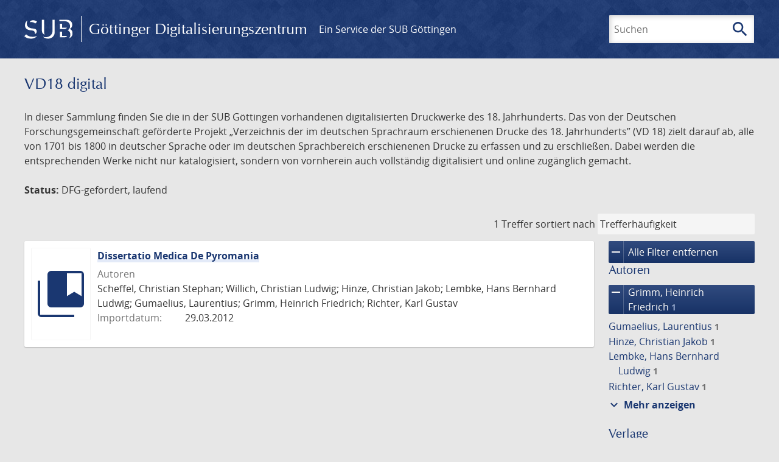

--- FILE ---
content_type: text/html; charset=UTF-8
request_url: https://gdz.sub.uni-goettingen.de/collection/vd18.digital?filter%5B0%5D%5Bdc%5D=vd18.digital&filter%5B1%5D%5Bfacet_publisher%5D=Nieders%C3%A4chsische%20Staats-%20und%20Universit%C3%A4tsbibliothek%20G%C3%B6ttingen&filter%5B2%5D%5Bfacet_creator_personal%5D=Grimm,%20Heinrich%20Friedrich&filter%5B3%5D%5Bfacet_place_publish%5D=G%C3%B6ttingen&filter%5B4%5D%5Bfacet_place_publish%5D=Gryphiswaldiae&filter%5B5%5D%5Bfacet_publisher%5D=Struck&page=1
body_size: 5025
content:
<!DOCTYPE html>
<html class="root" lang="de">
<head>
    <meta charset="UTF-8"/>
<meta name="viewport" content="width=device-width, initial-scale=1">
<title>VD18 digital - GDZ - Göttinger Digitalisierungszentrum</title>
<link rel="icon" type="image/x-icon" href="/favicon.ico"/>
<link rel="alternate" type="application/atom+xml" title="Atom-Feed" href="https://gdz.sub.uni-goettingen.de/feed/atom" />
<link rel="alternate" type="application/rss+xml" title="RSS-Feed" href="https://gdz.sub.uni-goettingen.de/feed/rss" />
<meta property="og:title" content="VD18 digital - GDZ - Göttinger Digitalisierungszentrum" />
<meta property="og:type" content="website" />
            <link rel="stylesheet" href="/build/app.37fdcb1a.css">
    </head>
<body class="site">

<header class="header" data-role="header">
    <div class="header_inner">
        <div class="header_main" role="banner">
            <a class="header_logo" href="/">
                <img src="/images/sub-logo.svg" alt="SUB" title="Staats- und Universitätsbibliothek Göttingen">
                <span class="header_title -long">Göttinger Digitalisierungszentrum</span>
                <span class="header_title -short">GDZ</span>
            </a>
            <div class="header_secondary">
                <a href="https://www.sub.uni-goettingen.de">
                    Ein Service der SUB Göttingen
                </a>
            </div>
        </div>

        <ul class="header_nav">
                                    <li class="header_nav-item">
                <button class="header_search-toggle">
                    <i class="icon">search</i>
                    Suchen
                </button>
            </li>
        </ul>

        
<div class="search">
    <form name="search" method="get" action="/suche" class="search_form -visible" role="search">
    <input type="text" id="search_q" name="search[q]" required="required" class="search_input" size="32" placeholder="Suchen" />
    <button type="submit" class="search_submit" name="search_submit">
        <i class="icon">search</i>
        <span class="sr-only">Suchen</span>
    </button>
    <div class="search_popup">
        <div class="search_content -visible">
                            <ul class="search_list">
                            <li class="search_item"><input type="radio" id="search_searchScope_0" name="search[searchScope]" required="required" class="search_radio" value="all" /><label class="search_label required" for="search_searchScope_0">In allen Dokumenten</label></li>
            <li class="search_item"><input type="radio" id="search_searchScope_1" name="search[searchScope]" required="required" class="search_radio" value="vd18.digital" checked="checked" /><label class="search_label required" for="search_searchScope_1">In der Sammlung: VD18 digital</label></li>
    
                </ul>
                <hr class="search_separator">
                        <p>Durchsuche</p>
            <ul class="search_list">
                        <li class="search_item"><input type="radio" id="search_searchType_0" name="search[searchType]" required="required" class="search_radio" value="metadata" checked="checked" /><label class="search_label required" for="search_searchType_0">Metadaten</label></li>
            <li class="search_item"><input type="radio" id="search_searchType_1" name="search[searchType]" required="required" class="search_radio" value="fulltext" /><label class="search_label required" for="search_searchType_1">Volltext</label></li>
            <li class="search_item"><input type="radio" id="search_searchType_2" name="search[searchType]" required="required" class="search_radio" value="default" /><label class="search_label required" for="search_searchType_2">Metadaten und Volltext</label></li>
    
            </ul>
            <p>
                <a href="/search/advanced/">Erweiterte Suche</a>
            </p>
            <button class="search_close" title="Schließen">
                <i class="icon">close</i>
                <span class="sr-only">Schließen</span>
            </button>
        </div>
    </div>
    <input type="hidden" id="search_collection" name="search[collection]" value="vd18.digital" />
    </form>
</div>

    </div>
</header>

<div class="site_wrap">
    <div class="content">
            
    <div class="collections_above">
        <header class="collections_header">
            <h1 class="collections_title">VD18 digital</h1>
        </header>

                    <p>In dieser Sammlung finden Sie die in der SUB Göttingen vorhandenen digitalisierten Druckwerke des 18. Jahrhunderts. Das von der Deutschen Forschungsgemeinschaft geförderte Projekt „Verzeichnis der im deutschen Sprachraum erschienenen Drucke des 18. Jahrhunderts” (VD 18) zielt darauf ab, alle von 1701 bis 1800 in deutscher Sprache oder im deutschen Sprachbereich erschienenen Drucke zu erfassen und zu erschließen. Dabei werden die entsprechenden Werke nicht nur katalogisiert, sondern von vornherein auch vollständig digitalisiert und online zugänglich gemacht.</p>
<p><strong>Status:</strong> DFG-gefördert, laufend</p>
            </div>
                    <div class="navigation -top">
    <div class="find_aside">
        <span class="find_count">1 Treffer</span>
        <span class="find_sort">
                
    <label for="sort">sortiert nach</label>
    <select class="find_sort-order" id="sort">
        <option value="score-desc" selected>Trefferhäufigkeit</option>
        <option value="bycreator-asc" >Autor aufsteigend</option>
        <option value="bycreator-desc" >Autor absteigend</option>
        <option value="year_publish-asc" >Jahr aufsteigend</option>
        <option value="year_publish-desc" >Jahr absteigend</option>
        <option value="date_indexed-asc" >Importdatum aufsteigend</option>
        <option value="date_indexed-desc" >Importdatum absteigend</option>
        <option value="bytitle-asc" >Titel aufsteigend</option>
        <option value="bytitle-desc" >Titel absteigend</option>
        <option value="date_modified-asc" >Änderungsdatum aufsteigend</option>
        <option value="date_modified-desc" >Änderungsdatum absteigend</option>
            </select>
</span>
    </div>
        

</div>

        <div class="result">

                            <section class="facets">
                    
<div class="facets_header">
    <button class="facets_toggle -show">Filter anzeigen</button>
    <button class="facets_toggle -hide hidden">Filter ausblenden</button>
</div>

<div class="facets_body">
                    <a class="facets_remove" href="/collection/vd18.digital?page=1">
            <i class="icon">remove</i>
            Alle Filter entfernen
        </a>
    
                                                                                                                                                                                
        <article class="facet">
                        
            <h2>Autoren</h2>

            <ol class="facet_list">
                                                                                                                                        <li class="facet_item">
                                                                                                                                                                                                                                                                                                                                                                                                                                                                                                                                                                                                                                                                    <a class="facet_link -remove" href="/collection/vd18.digital?filter%5B0%5D%5Bdc%5D=vd18.digital&amp;filter%5B1%5D%5Bfacet_publisher%5D=Nieders%C3%A4chsische%20Staats-%20und%20Universit%C3%A4tsbibliothek%20G%C3%B6ttingen&amp;filter%5B2%5D%5Bfacet_place_publish%5D=G%C3%B6ttingen&amp;filter%5B3%5D%5Bfacet_place_publish%5D=Gryphiswaldiae&amp;filter%5B4%5D%5Bfacet_publisher%5D=Struck&amp;page=1" title="Filter entfernen: Autor ist „Grimm, Heinrich Friedrich“">
                                    <i class="icon">remove</i>
                                    Grimm, Heinrich Friedrich&nbsp;<span class="facet_count">1</span>
                                </a>
                            </li>
                                                                                                                                                                                                                                                                                                                                                                                                                                        <li class="facet_item">
                                                                                                <a class="facet_link" href="/collection/vd18.digital?filter%5B0%5D%5Bdc%5D=vd18.digital&amp;filter%5B1%5D%5Bfacet_publisher%5D=Nieders%C3%A4chsische%20Staats-%20und%20Universit%C3%A4tsbibliothek%20G%C3%B6ttingen&amp;filter%5B2%5D%5Bfacet_creator_personal%5D=Grimm,%20Heinrich%20Friedrich&amp;filter%5B3%5D%5Bfacet_place_publish%5D=G%C3%B6ttingen&amp;filter%5B4%5D%5Bfacet_place_publish%5D=Gryphiswaldiae&amp;filter%5B5%5D%5Bfacet_publisher%5D=Struck&amp;filter%5B6%5D%5Bfacet_creator_personal%5D=Gumaelius,%20Laurentius" title="Filter hinzufügen: Autor ist „Gumaelius, Laurentius“">
                                    Gumaelius, Laurentius&nbsp;<span class="facet_count">1</span>
                                </a>
                            </li>
                                                                                                <li class="facet_item">
                                                                                                <a class="facet_link" href="/collection/vd18.digital?filter%5B0%5D%5Bdc%5D=vd18.digital&amp;filter%5B1%5D%5Bfacet_publisher%5D=Nieders%C3%A4chsische%20Staats-%20und%20Universit%C3%A4tsbibliothek%20G%C3%B6ttingen&amp;filter%5B2%5D%5Bfacet_creator_personal%5D=Grimm,%20Heinrich%20Friedrich&amp;filter%5B3%5D%5Bfacet_place_publish%5D=G%C3%B6ttingen&amp;filter%5B4%5D%5Bfacet_place_publish%5D=Gryphiswaldiae&amp;filter%5B5%5D%5Bfacet_publisher%5D=Struck&amp;filter%5B6%5D%5Bfacet_creator_personal%5D=Hinze,%20Christian%20Jakob" title="Filter hinzufügen: Autor ist „Hinze, Christian Jakob“">
                                    Hinze, Christian Jakob&nbsp;<span class="facet_count">1</span>
                                </a>
                            </li>
                                                                                                <li class="facet_item">
                                                                                                <a class="facet_link" href="/collection/vd18.digital?filter%5B0%5D%5Bdc%5D=vd18.digital&amp;filter%5B1%5D%5Bfacet_publisher%5D=Nieders%C3%A4chsische%20Staats-%20und%20Universit%C3%A4tsbibliothek%20G%C3%B6ttingen&amp;filter%5B2%5D%5Bfacet_creator_personal%5D=Grimm,%20Heinrich%20Friedrich&amp;filter%5B3%5D%5Bfacet_place_publish%5D=G%C3%B6ttingen&amp;filter%5B4%5D%5Bfacet_place_publish%5D=Gryphiswaldiae&amp;filter%5B5%5D%5Bfacet_publisher%5D=Struck&amp;filter%5B6%5D%5Bfacet_creator_personal%5D=Lembke,%20Hans%20Bernhard%20Ludwig" title="Filter hinzufügen: Autor ist „Lembke, Hans Bernhard Ludwig“">
                                    Lembke, Hans Bernhard Ludwig&nbsp;<span class="facet_count">1</span>
                                </a>
                            </li>
                                                                                                <li class="facet_item">
                                                                                                <a class="facet_link" href="/collection/vd18.digital?filter%5B0%5D%5Bdc%5D=vd18.digital&amp;filter%5B1%5D%5Bfacet_publisher%5D=Nieders%C3%A4chsische%20Staats-%20und%20Universit%C3%A4tsbibliothek%20G%C3%B6ttingen&amp;filter%5B2%5D%5Bfacet_creator_personal%5D=Grimm,%20Heinrich%20Friedrich&amp;filter%5B3%5D%5Bfacet_place_publish%5D=G%C3%B6ttingen&amp;filter%5B4%5D%5Bfacet_place_publish%5D=Gryphiswaldiae&amp;filter%5B5%5D%5Bfacet_publisher%5D=Struck&amp;filter%5B6%5D%5Bfacet_creator_personal%5D=Richter,%20Karl%20Gustav" title="Filter hinzufügen: Autor ist „Richter, Karl Gustav“">
                                    Richter, Karl Gustav&nbsp;<span class="facet_count">1</span>
                                </a>
                            </li>
                                                                                                <li class="facet_item">
                                                                                                <a class="facet_link" href="/collection/vd18.digital?filter%5B0%5D%5Bdc%5D=vd18.digital&amp;filter%5B1%5D%5Bfacet_publisher%5D=Nieders%C3%A4chsische%20Staats-%20und%20Universit%C3%A4tsbibliothek%20G%C3%B6ttingen&amp;filter%5B2%5D%5Bfacet_creator_personal%5D=Grimm,%20Heinrich%20Friedrich&amp;filter%5B3%5D%5Bfacet_place_publish%5D=G%C3%B6ttingen&amp;filter%5B4%5D%5Bfacet_place_publish%5D=Gryphiswaldiae&amp;filter%5B5%5D%5Bfacet_publisher%5D=Struck&amp;filter%5B6%5D%5Bfacet_creator_personal%5D=Scheffel,%20Christian%20Stephan" title="Filter hinzufügen: Autor ist „Scheffel, Christian Stephan“">
                                    Scheffel, Christian Stephan&nbsp;<span class="facet_count">1</span>
                                </a>
                            </li>
                                                                                                <li class="facet_item">
                                                                                                <a class="facet_link" href="/collection/vd18.digital?filter%5B0%5D%5Bdc%5D=vd18.digital&amp;filter%5B1%5D%5Bfacet_publisher%5D=Nieders%C3%A4chsische%20Staats-%20und%20Universit%C3%A4tsbibliothek%20G%C3%B6ttingen&amp;filter%5B2%5D%5Bfacet_creator_personal%5D=Grimm,%20Heinrich%20Friedrich&amp;filter%5B3%5D%5Bfacet_place_publish%5D=G%C3%B6ttingen&amp;filter%5B4%5D%5Bfacet_place_publish%5D=Gryphiswaldiae&amp;filter%5B5%5D%5Bfacet_publisher%5D=Struck&amp;filter%5B6%5D%5Bfacet_creator_personal%5D=Willich,%20Christian%20Ludwig" title="Filter hinzufügen: Autor ist „Willich, Christian Ludwig“">
                                    Willich, Christian Ludwig&nbsp;<span class="facet_count">1</span>
                                </a>
                            </li>
                                                                        </ol>

                            <button class="facet_list-toggle -expand">
                    <i class="icon">expand_more</i>
                    Mehr anzeigen
                </button>

                <button class="facet_list-toggle -collapse">
                    <i class="icon">expand_less</i>
                    Weniger anzeigen
                </button>
                    </article>
                                                                                                                                                                                                                    
        <article class="facet">
                        
            <h2>Verlage</h2>

            <ol class="facet_list">
                                                                                                                                        <li class="facet_item">
                                                                                                                                                                                                                                                                                                                                                                                                                                                                                                                                                                                                                                                                    <a class="facet_link -remove" href="/collection/vd18.digital?filter%5B0%5D%5Bdc%5D=vd18.digital&amp;filter%5B1%5D%5Bfacet_creator_personal%5D=Grimm,%20Heinrich%20Friedrich&amp;filter%5B2%5D%5Bfacet_place_publish%5D=G%C3%B6ttingen&amp;filter%5B3%5D%5Bfacet_place_publish%5D=Gryphiswaldiae&amp;filter%5B4%5D%5Bfacet_publisher%5D=Struck&amp;page=1" title="Filter entfernen: Verlag ist „Niedersächsische Staats- und Universitätsbibliothek Göttingen“">
                                    <i class="icon">remove</i>
                                    Niedersächsische Staats- und Universitätsbibliothek Göttingen&nbsp;<span class="facet_count">1</span>
                                </a>
                            </li>
                                                                                                <li class="facet_item">
                                                                                                                                                                                                                                                                                                                                                                                                                                                                                                                                                                                                                                                                    <a class="facet_link -remove" href="/collection/vd18.digital?filter%5B0%5D%5Bdc%5D=vd18.digital&amp;filter%5B1%5D%5Bfacet_publisher%5D=Nieders%C3%A4chsische%20Staats-%20und%20Universit%C3%A4tsbibliothek%20G%C3%B6ttingen&amp;filter%5B2%5D%5Bfacet_creator_personal%5D=Grimm,%20Heinrich%20Friedrich&amp;filter%5B3%5D%5Bfacet_place_publish%5D=G%C3%B6ttingen&amp;filter%5B4%5D%5Bfacet_place_publish%5D=Gryphiswaldiae&amp;page=1" title="Filter entfernen: Verlag ist „Struck“">
                                    <i class="icon">remove</i>
                                    Struck&nbsp;<span class="facet_count">1</span>
                                </a>
                            </li>
                                                                                                                                                                                    </ol>

                            <button class="facet_list-toggle -expand">
                    <i class="icon">expand_more</i>
                    Mehr anzeigen
                </button>

                <button class="facet_list-toggle -collapse">
                    <i class="icon">expand_less</i>
                    Weniger anzeigen
                </button>
                    </article>
                                                                                                                                                                                                                    
        <article class="facet">
                        
            <h2>Orte</h2>

            <ol class="facet_list">
                                                                                                                                        <li class="facet_item">
                                                                                                                                                                                                                                                                                                                                                                                                                                                                                                                                                                                                                                                                    <a class="facet_link -remove" href="/collection/vd18.digital?filter%5B0%5D%5Bdc%5D=vd18.digital&amp;filter%5B1%5D%5Bfacet_publisher%5D=Nieders%C3%A4chsische%20Staats-%20und%20Universit%C3%A4tsbibliothek%20G%C3%B6ttingen&amp;filter%5B2%5D%5Bfacet_creator_personal%5D=Grimm,%20Heinrich%20Friedrich&amp;filter%5B3%5D%5Bfacet_place_publish%5D=G%C3%B6ttingen&amp;filter%5B4%5D%5Bfacet_publisher%5D=Struck&amp;page=1" title="Filter entfernen: Ort ist „Gryphiswaldiae“">
                                    <i class="icon">remove</i>
                                    Gryphiswaldiae&nbsp;<span class="facet_count">1</span>
                                </a>
                            </li>
                                                                                                <li class="facet_item">
                                                                                                                                                                                                                                                                                                                                                                                                                                                                                                                                                                                                                                                                    <a class="facet_link -remove" href="/collection/vd18.digital?filter%5B0%5D%5Bdc%5D=vd18.digital&amp;filter%5B1%5D%5Bfacet_publisher%5D=Nieders%C3%A4chsische%20Staats-%20und%20Universit%C3%A4tsbibliothek%20G%C3%B6ttingen&amp;filter%5B2%5D%5Bfacet_creator_personal%5D=Grimm,%20Heinrich%20Friedrich&amp;filter%5B3%5D%5Bfacet_place_publish%5D=Gryphiswaldiae&amp;filter%5B4%5D%5Bfacet_publisher%5D=Struck&amp;page=1" title="Filter entfernen: Ort ist „Göttingen“">
                                    <i class="icon">remove</i>
                                    Göttingen&nbsp;<span class="facet_count">1</span>
                                </a>
                            </li>
                                                                                                                                                                                    </ol>

                            <button class="facet_list-toggle -expand">
                    <i class="icon">expand_more</i>
                    Mehr anzeigen
                </button>

                <button class="facet_list-toggle -collapse">
                    <i class="icon">expand_less</i>
                    Weniger anzeigen
                </button>
                    </article>
                                                                                                                                                                                                    
        <article class="facet">
                        
            <h2>Sammlungen</h2>

            <ol class="facet_list">
                                                                                                                                        <li class="facet_item">
                                                                                                                                                                                                                                                                                                                                                                                                                                                                                                                                                                                                                                                                    <a class="facet_link -remove" href="/collection/vd18.digital?filter%5B0%5D%5Bfacet_publisher%5D=Nieders%C3%A4chsische%20Staats-%20und%20Universit%C3%A4tsbibliothek%20G%C3%B6ttingen&amp;filter%5B1%5D%5Bfacet_creator_personal%5D=Grimm,%20Heinrich%20Friedrich&amp;filter%5B2%5D%5Bfacet_place_publish%5D=G%C3%B6ttingen&amp;filter%5B3%5D%5Bfacet_place_publish%5D=Gryphiswaldiae&amp;filter%5B4%5D%5Bfacet_publisher%5D=Struck&amp;page=1" title="Filter entfernen: Sammlung ist „VD18 digital“">
                                    <i class="icon">remove</i>
                                    VD18 digital&nbsp;<span class="facet_count">1</span>
                                </a>
                            </li>
                                                                                                                                        </ol>

                            <button class="facet_list-toggle -expand">
                    <i class="icon">expand_more</i>
                    Mehr anzeigen
                </button>

                <button class="facet_list-toggle -collapse">
                    <i class="icon">expand_less</i>
                    Weniger anzeigen
                </button>
                    </article>
            </div>
                </section>
            
            <ol class="result_list" start="1">
                
                                        <li class="result_item">
    <article class="result_wrap">
        <div class="result_left">
                                                    
                            <a class="result_thumbnail" href="/id/PPN684770334?origin=/collection/vd18.digital?filter%255B0%255D%255Bdc%255D%3Dvd18.digital%26filter%255B1%255D%255Bfacet_publisher%255D%3DNieders%25C3%25A4chsische%2520Staats-%2520und%2520Universit%25C3%25A4tsbibliothek%2520G%25C3%25B6ttingen%26filter%255B2%255D%255Bfacet_creator_personal%255D%3DGrimm%252C%2520Heinrich%2520Friedrich%26filter%255B3%255D%255Bfacet_place_publish%255D%3DG%25C3%25B6ttingen%26filter%255B4%255D%255Bfacet_place_publish%255D%3DGryphiswaldiae%26filter%255B5%255D%255Bfacet_publisher%255D%3DStruck%26page%3D1&amp;collection=vd18.digital">
                    <img src="/images/collections.svg" alt="">
                </a>
                    </div>

        <div class="result_metadata">
            <h2 class="result_title">
                <a class="result_link" title="Dissertatio Medica De Pyromania" href="/id/PPN684770334?origin=/collection/vd18.digital?filter%255B0%255D%255Bdc%255D%3Dvd18.digital%26filter%255B1%255D%255Bfacet_publisher%255D%3DNieders%25C3%25A4chsische%2520Staats-%2520und%2520Universit%25C3%25A4tsbibliothek%2520G%25C3%25B6ttingen%26filter%255B2%255D%255Bfacet_creator_personal%255D%3DGrimm%252C%2520Heinrich%2520Friedrich%26filter%255B3%255D%255Bfacet_place_publish%255D%3DG%25C3%25B6ttingen%26filter%255B4%255D%255Bfacet_place_publish%255D%3DGryphiswaldiae%26filter%255B5%255D%255Bfacet_publisher%255D%3DStruck%26page%3D1&amp;collection=vd18.digital">Dissertatio Medica De Pyromania</a>
                <button class="result_title-toggle -expand">
                    <i class="icon">expand_more</i>
                    Ganzen Titel anzeigen
                </button>
                <button class="result_title-toggle -collapse">
                    <i class="icon">expand_less</i>
                    Titel verkleinern
                </button>
            </h2>

                        
            <dl class="result_info">
                                    <dt>Autoren</dt>
                    <dd>
                                                    Scheffel, Christian Stephan;                                                     Willich, Christian Ludwig;                                                     Hinze, Christian Jakob;                                                     Lembke, Hans Bernhard Ludwig;                                                     Gumaelius, Laurentius;                                                     Grimm, Heinrich Friedrich;                                                     Richter, Karl Gustav                                            </dd>
                                
                <dt>Importdatum:</dt>
                <dd>
                    29.03.2012
                </dd>
            </dl>
                    </div>
    </article>
</li>
                            </ol>
        </div>
        <div class="navigation -bottom">
            

        </div>
        </div>

    <div class="footer">
    <div class="footer_left">
        <ul>
            <li>
                <a href="/site/help">Hilfe zur Suche</a>
            </li>
            <li>
                <a href="/site/contact">Kontakt</a>
            </li>
            <li>
                <a href="/site/imprint">Impressum</a>
            </li>
            <li>
                <a href="/site/privacy">Datenschutz</a>
            </li>
        </ul>
    </div>
    <div class="footer_right">
        <ul>
            <li>
                <a href="/feedback/">Feedback</a>
            </li>
            <li>
                <a href="/feed/rss">RSS-Feed</a>
                <a class="link_mastodon" rel="me" href="https://openbiblio.social/@just_scanned">Mastodon</a>
            </li>
        </ul>
    </div>
</div>
</div>

<div class="colophon">
    <div class="colophon_inner">
        <div class="colophon_above">
            <h6>Just scanned</h6>
            <hx:include src="/_fragment?_hash=mBB0qNQ2%2BU8oUJgny7p2taBFPb0AFEMwv47qC7cJJXg%3D&amp;_path=_format%3Dhtml%26_locale%3Dde%26_controller%3DApp%255CController%255CDocumentController%253A%253AjustScanned"></hx:include>
        </div>
        <div class="colophon_links">
            <div class="colophon_column">
                <h6><a href="https://www.zvdd.de" rel="noreferrer" title="ZVDD - Zentrales Verzeichnis digitalisierter Drucke"
                    target="_blank" class="external-link-new-window">ZVDD - Zentrales Verzeichnis digitalisierter
                        Drucke</a></h6>
                <p class="colophon-copy">Ist Ihr gesuchtes Werk noch nicht in unserem digitalen Bestand? Dann probieren Sie es doch in unserem ZVDD Portal, das mehr als 1.600.000 bundesweit digitalisierte Werke nachweist.</p>
            </div>
            <div class="colophon_column">
                <h6><a href="https://www.sub.uni-goettingen.de/spenden-foerdern/digiwunschbuch/" rel="noreferrer" title="DigiWunschbuch" target="_blank"
                    class="external-link-new-window">DigiWunschbuch</a></h6>
                <p class="colophon-copy">Die Niedersächsische Staats- und Universitätsbibliothek Göttingen (SUB) bietet mit dem Service „DigiWunschbuch” die Möglichkeit, Patenschaften für die Digitalisierung von Büchern zu übernehmen.
                Übernehmen Sie die Patenschaft für die Digitalisierung Ihres Wunschbuches.</p>

            </div>
            <div class="colophon_column">
                <h6><a href="http://www.gutenbergdigital.de/" rel="noreferrer" title="Gutenberg Digital" target="_blank"
                    class="external-link-new-window">Gutenberg Digital</a></h6>
                <p class="colophon-copy">Besuchen Sie das Faksimile der Göttinger Gutenberg Bibel.</p>
            </div>
        </div>
    </div>

    <div class="colophon_top-link">
        <a title="Zurück zum Seitenanfang" href="#top">
            <i class="icon">keyboard_arrow_up</i>
            <span class="sr-only">Zurück zum Seitenanfang</span>
        </a>
    </div>
</div>

  <script src="/build/runtime.68cbd603.js"></script><script src="/build/app.6fd6ece5.js"></script>
<script src="//matomo.gwdg.de/matomo.js" type="text/javascript"></script>
<script type="text/javascript">
  try {
    var matomoTracker = Piwik.getTracker("//matomo.gwdg.de/matomo.php", 143);
    matomoTracker.enableLinkTracking();
    matomoTracker.setDomains(["gdz.sub.uni-goettingen.de", "gdz-srv1.sub.uni-goettingen.de", "resolver.sub.uni-goettingen.de"]);
    matomoTracker.trackGoal(1);
    matomoTracker.setDownloadClasses(["pdfdownload"]);
    matomoTracker.trackPageView();
  } catch (err) {
}
</script>
</body>
